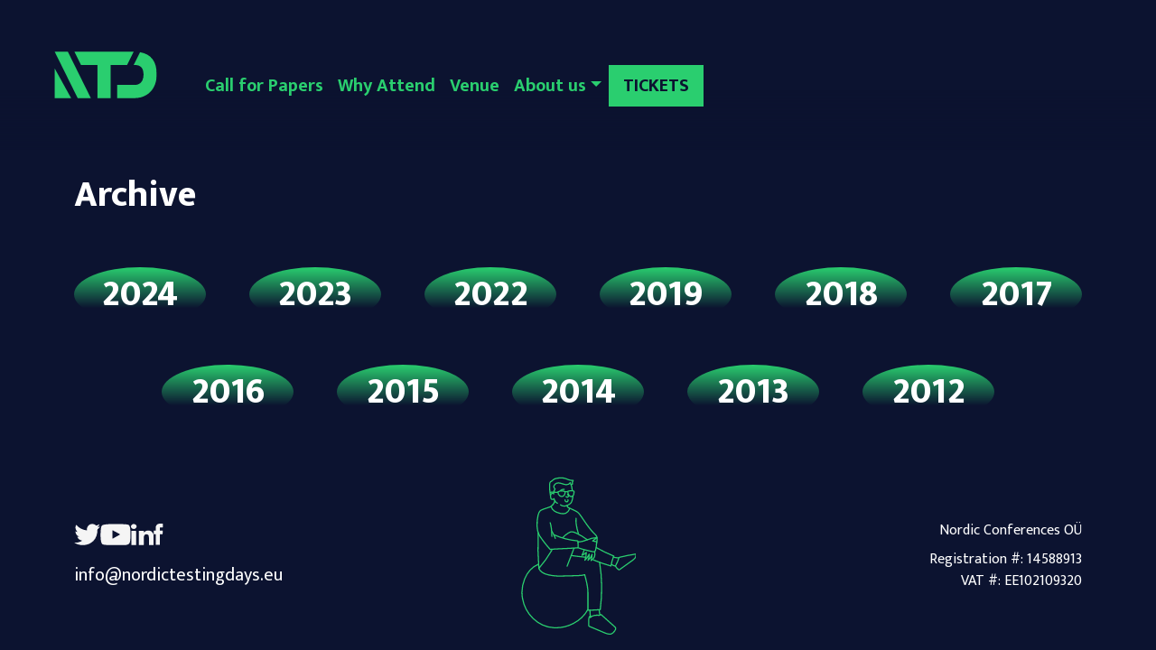

--- FILE ---
content_type: text/html; charset=utf-8
request_url: https://nordictestingdays.eu/about-us/archive
body_size: 3133
content:
<!DOCTYPE html>
<html class="public" lang="en">
<head prefix="og: http://ogp.me/ns#">
  
<!--[if IE]><meta http-equiv="X-UA-Compatible" content="IE=edge"><![endif]-->


<meta http-equiv="Content-Type" content="text/html; charset=utf-8">
<meta name="viewport" content="width=device-width, initial-scale=1, maximum-scale=1, user-scalable=no">
<meta name="format-detection" content="telephone=no">

<link rel="preconnect" href="https://fonts.googleapis.com">
<link rel="preconnect" href="https://fonts.gstatic.com" crossorigin>
<link href="https://fonts.googleapis.com/css2?family=Mukta:wght@200;300;400;500;600;700;800&display=swap" rel="stylesheet">
<link rel="stylesheet" type="text/css" href="//cdn.jsdelivr.net/npm/slick-carousel@1.8.1/slick/slick.css"/>
<link href="https://cdn.jsdelivr.net/npm/bootstrap@5.0.2/dist/css/bootstrap.min.css" rel="stylesheet" integrity="sha384-EVSTQN3/azprG1Anm3QDgpJLIm9Nao0Yz1ztcQTwFspd3yD65VohhpuuCOmLASjC" crossorigin="anonymous">
<script src="https://cdn.jsdelivr.net/npm/bootstrap@5.0.2/dist/js/bootstrap.bundle.min.js" integrity="sha384-MrcW6ZMFYlzcLA8Nl+NtUVF0sA7MsXsP1UyJoMp4YLEuNSfAP+JcXn/tWtIaxVXM" crossorigin="anonymous"></script>



  <link rel="icon" href="/favicon.ico" type="image/x-icon">
  <link rel="shortcut icon" href="/favicon.ico" type="image/ico">
  <link rel="shortcut icon" href="/favicon.ico" type="image/x-icon">





<link href="/stylesheets/main.css?v=" media="screen" rel="stylesheet" type="text/css"/>

<link rel="stylesheet" href="//static.voog.com/libs/edicy-search/latest/edicy-search.css">


<link href="https://fonts.googleapis.com/css?family=Anonymous+Pro:400,400i,700,700i|Arvo:400,400i,700,700i|Cousine:400,400i,700,700i|Crimson+Text:400,400i,700,700i|Fira+Sans:400,400i,700,700i|Lato:400,400i,700,700i|Lora:400,400i,700,700i|Montserrat:400,400i,700,700i|Noto+Serif:400,400i,700,700i|Open+Sans:400,400i,700,700i|PT+Sans:400,400i,700,700i|PT+Serif:400,400i,700,700i|Playfair+Display:400,400i,700,700i|Raleway:400,400i,700,700i|Roboto+Mono:400,400i,700,700i|Roboto+Slab:400,700|Roboto:400,400i,700,700i|Source+Sans+Pro:400,400i,700,700i|Ubuntu+Mono:400,400i,700,700i|Ubuntu:400,400i,700,700i&amp;subset=cyrillic,cyrillic-ext,greek,greek-ext,hebrew,latin-ext,vietnamese" rel="stylesheet">


<script src="/javascripts/modernizr-custom.min.js"></script>


<title>Archive – Nordictestingdays</title>



<meta property="og:type" content="website">
<meta property="og:url" content="http://nordictestingdays.eu/about-us/archive">
<meta property="og:title" content="Archive – Nordictestingdays">
<meta property="og:site_name" content="Nordictestingdays">










<script type="application/ld+json">{"@context":"http://schema.org","@type":"BreadcrumbList","itemListElement":[{"@type":"ListItem","position":1,"item":{"@id":"http://nordictestingdays.eu/en","name":"Nordic Testing Days"}},{"@type":"ListItem","position":2,"item":{"@id":"http://nordictestingdays.eu/about-us","name":"About us"}},{"@type":"ListItem","position":3,"item":{"@id":"http://nordictestingdays.eu/about-us/archive","name":"Archive"}}]}</script>




</head>

<body class="front-page">
    <header class="d-flex flex-wrap justify-content-center align-items-end p-3 p-md-5 m-5">
  <nav class="navbar navbar-expand-md p-3 p-md-5 fixed-top">
    <div class="container-fluid">
      
      <a class="navbar-brand" href="/">
        <img src="/assets/ntd-logo.svg" alt="Nordic Testing Days">
      </a>
      
      <button class="navbar-toggler" type="button" data-bs-toggle="collapse" data-bs-target="#navbarSupportedContent" aria-controls="navbarSupportedContent" aria-expanded="false" aria-label="Toggle navigation">
        <span class="navbar-toggler-icon"></span>
      </button>
      
      <div class="collapse navbar-collapse" id="navbarSupportedContent">
        <div class="navbar-nav mt-4 mb-3 mb-md-0 pe-5">
          
          <div class="nav-item">
            <a class="nav-link" href="/call-for-papers" >Call for Papers</a>
            
          </div>
          
          <div class="nav-item">
            <a class="nav-link" href="/why-attend" >Why Attend</a>
            
          </div>
          
          <div class="nav-item">
            <a class="nav-link" href="/venue" >Venue</a>
            
          </div>
          
          <div class="nav-item dropdown">
            <a class="nav-link dropdown-toggle" href="/about-us" role="button" data-bs-toggle="dropdown" aria-expanded="false">About us</a>
            
            <div class="dropdown-menu">
              
              <div><a class="dropdown-item " href="/about-us/about-ntd">About NTD</a></div>
              
              <div><a class="dropdown-item " href="/about-us/team">Team</a></div>
              
              <div><a class="dropdown-item active" href="/about-us/archive">Archive</a></div>
              
            </div>
            
          </div>
          
          <div class="nav-item">
            <a class="nav-link" href="/tickets" >Tickets</a>
            
          </div>
          
        </div>
      </div>
      
    </div>
  </nav>
</header>

  <main class="content" role="main" data-search-indexing-allowed="true">
    <section class="container common-content">
      <div class="row mb-5">
        <div class="col-12">
          <h1 class="h-2 fw-8">Archive</h1>
        </div>
      </div>
      <div class="row justify-content-center g-3 g-md-5">
        
        <div class="col-4 col-md-2">
          <a class="archive-item" href="/about-us/archive/2024">
            <span>2024</span>
          </a>
        </div>
        
        <div class="col-4 col-md-2">
          <a class="archive-item" href="/about-us/archive/2023">
            <span>2023</span>
          </a>
        </div>
        
        <div class="col-4 col-md-2">
          <a class="archive-item" href="/about-us/archive/2022">
            <span>2022</span>
          </a>
        </div>
        
        <div class="col-4 col-md-2">
          <a class="archive-item" href="/about-us/archive/2019">
            <span>2019</span>
          </a>
        </div>
        
        <div class="col-4 col-md-2">
          <a class="archive-item" href="/about-us/archive/2018">
            <span>2018</span>
          </a>
        </div>
        
        <div class="col-4 col-md-2">
          <a class="archive-item" href="/about-us/archive/2017">
            <span>2017</span>
          </a>
        </div>
        
        <div class="col-4 col-md-2">
          <a class="archive-item" href="/about-us/archive/2016">
            <span>2016</span>
          </a>
        </div>
        
        <div class="col-4 col-md-2">
          <a class="archive-item" href="/about-us/archive/2015">
            <span>2015</span>
          </a>
        </div>
        
        <div class="col-4 col-md-2">
          <a class="archive-item" href="/about-us/archive/2014">
            <span>2014</span>
          </a>
        </div>
        
        <div class="col-4 col-md-2">
          <a class="archive-item" href="/about-us/archive/2013">
            <span>2013</span>
          </a>
        </div>
        
        <div class="col-4 col-md-2">
          <a class="archive-item" href="/about-us/archive/2012">
            <span>2012</span>
          </a>
        </div>
        
      </div>
    </section>
  </main>
  
  <footer class="footer mt-5">
  <div class="container">
    <div class="row justify-content-between">
      <div class="col-12 col-md-4 footer-text-left my-md-5">
        <div class="social-icons mb-3">
  <a href="https://twitter.com/nordictestdays">
    <img src="/assets/ico-twitter.svg">
  </a>
  <a href="https://www.youtube.com/@nordictestingdays5343">
    <img src="/assets/ico-youtube.svg">
  </a>
  <a href="https://www.linkedin.com/company/nordic-testing-days">
    <img src="/assets/ico-linkedin.svg">
  </a>
  <a href="https://www.facebook.com/nordictestingdays">
    <img src="/assets/ico-facebook.svg">
  </a>
</div>
        <p class="mb-0"><a href="mailto:info@nordictestingdays.eu">info@nordictestingdays.eu</a></p>
      </div>
      <div class="d-none d-md-block col-md-2 visual-footer-man"></div>
      <div class="col-12 col-md-4 footer-text-right my-md-5 mb-3">
        <p>Nordic Conferences OÜ</p>
        <span>Registration #: 14588913</span>
        <span>VAT #: EE102109320</span>
      </div>
    </div>
  </div>
</footer>

  

  
<script src="https://cdnjs.cloudflare.com/ajax/libs/jquery/3.2.1/jquery.min.js" integrity="sha256-hwg4gsxgFZhOsEEamdOYGBf13FyQuiTwlAQgxVSNgt4=" crossorigin="anonymous"></script>
<script src="https://cdn.jsdelivr.net/npm/intersection-observer@0.11.0/intersection-observer.js" integrity="sha256-LkCt8+MalJg9nIGzDMmSEJzqyssPhY1VCvqaGNBNng8=" crossorigin="anonymous"></script>
<script src="https://cdnjs.cloudflare.com/ajax/libs/vanilla-lazyload/17.1.3/lazyload.min.js" integrity="sha512-V3DZ9ZAJrv8ZYY5Zarlfjusec9J6S8htRT3bJDKTdEgq0g9OhbHQUjK+vsBkE6CH0J5VJtBCzPSXJ0ZCVpjPdQ==" crossorigin="anonymous"></script>
<script src="https://cdnjs.cloudflare.com/ajax/libs/object-fit-images/3.2.4/ofi.min.js" integrity="sha512-7taFZYSf0eAWyi1UvMzNrBoPVuvLU7KX6h10e4AzyHVnPjzuxeGWbXYX+ED9zXVVq+r9Xox5WqvABACBSCevmg==" crossorigin="anonymous"></script>
<script type="text/javascript" src="//cdn.jsdelivr.net/npm/slick-carousel@1.8.1/slick/slick.min.js"></script>
<script src="/javascripts/application.min.js?v="></script>
<script src="/javascripts/custom.js?v="></script><script src="//static.voog.com/libs/picturefill/1.9.1/picturefill.min.js"></script>






<script type="text/javascript">
var _ews = _ews || {"_account":"A-505195-1","_tzo":"0"};

(function() {
  var s = document.createElement('script'); s.type = 'text/javascript'; s.async = true;
  s.src = 'https://s.voog.com/_tr-v1.js';
  (
    document.getElementsByTagName('head')[0] ||
    document.getElementsByTagName('body')[0]
  ).appendChild(s);
})();
</script>

  

  <script>site.initFrontPage();</script>
</body>
</html>

--- FILE ---
content_type: text/css
request_url: https://nordictestingdays.eu/stylesheets/main.css?v=
body_size: 2587
content:
:root {
  --bg: #0C1330;
  --purple: #1E1E5F;
  --green: #2ACE6F;
  --white: #FFF;
  --main-font-family: 'Mukta', sans-serif;
}

/* editmode overrides */
.edy-tb-sticky {
  margin-top: -45px;
}

/* GENERAL */
body {
  position: relative;
  margin: 0;
  padding: 0;
  font-family: 'Mukta', sans-serif;
  font-weight: 400;
  font-size: 20px;
  color: var(--white);
  background-color: var(--bg);
}
main {
  min-height: 40vh;
}

ul {
  list-style-type: circle;
}

a {
  text-decoration: none;
  color: var(--white);
  transition: .2s;
}
a:hover, a:focus {
  color: var(--white);
}

h3 { color: var(--green); }

.color-green { color: var(--green); }
.color-white { color: var(--white); }
.section-title { font-size: 3.5rem; font-weight: 800; }
.hd-1 { font-size: 5rem; }
.hd-2 { font-size: 2.25rem; }
.hd-3 { font-size: 1.5rem; }
.hd-4 { font-size: 1rem; }
.text-tiny { font-size: 0.8rem; }
.fw-8 { font-weight: 800; }
.fw-4 { font-weight: 400; }
.fw-3 { font-weight: 300; }

@media (max-width: 768px) {
  .hd-1 { font-size: 2rem; }
  .hd-2 { font-size: 1.25rem; }
  .hd-3 { font-size: 1rem; }
  .hd-4 { font-size: 0.75rem; }
  .common-content h1, 
  .common-content h2, 
  .common-content h3,
  .common-content h4 { 
    color: var(--green); 
    text-align: center; 
  }
}

.green-button {
  width: fit-content;
  font-weight: 800;
  text-decoration: none;
  padding: 0.5rem 1rem;
  color: var(--bg);
  background-color: var(--green);
  transition: .3s;
}
.green-button:hover,
.green-button:focus {
  color: var(--white);
}

.link-container {
  display: flex;
  flex-direction: row;
  align-items: center;
  justify-content: start;
  width: fit-content;
  margin: 0.25rem auto 0;
  font-size: 0.75rem;
}
.link-container .link-image {
  aspect-ratio: 1.0;
  height: 1rem;
  width: auto;
  position: relative;
  margin: 0 0.4rem 0.15rem 0;
}
.link-container a {
  color: var(--white);
  text-decoration: none;
  line-height: 1.0;
  transition: .2s;
}
.link-container a:hover,
.link-container a:focus {
  color: var(--green);
}

@media (max-width: 768px) {
  .section-title { font-size: 2rem; }
  .hd-2 { font-size: font-size: 1.75rem; }
}


/* NAVBAR */
.navbar {
  background: linear-gradient(180deg, rgba(12,19,48,1) 60%, rgba(255,255,255,0) 100%);
}
.navbar .navbar-brand img {
  max-width: 80%;
}
.navbar .navbar-toggler {
  border: 3px solid white;
  border-radius: 50%;
  padding: 0.5rem;
}
.navbar .navbar-toggler .navbar-toggler-icon {
  background-image: url("/assets/ico-hamburger.svg");
}
.navbar .collapse {
  justify-content: end;
}
.navbar .navbar-nav {
  gap: 2rem;
  align-items: center;
}
.navbar .dropdown-menu {
  background: linear-gradient(0deg, rgba(42,206,111,1) 0%, rgba(255,255,255,0) 95%);
  margin: 0;
  border: none;
  border-radius: 0;
}
.navbar .dropdown-menu .dropdown-item {
  font-size: 1.25rem;
  font-weight: 700;
  color: var(--bg);
}
.navbar .dropdown-menu .dropdown-item.active {
  color: var(--white);
  background: unset;
}
.navbar .dropdown-menu .dropdown-item:hover,
.navbar .dropdown-menu .dropdown-item:focus{
  background: unset;
  color: var(--white);
  text-decoration: none !important;
}
.nav-item .nav-link {
  padding: 0 4rem;
  font-size: 1.25rem;
  font-weight: 700;
  color: var(--green);
}
.nav-item .nav-link.active {
  color: var(--white);
}
.nav-item:last-child .nav-link {
  background-color: var(--green);
  text-transform: uppercase;
  color: var(--bg);
  padding: 0.5rem 1rem;
}
.nav-item:last-child .nav-link.active {
  background-color: var(--white);
}
.nav-item .nav-link:hover,
.nav-item .nav-link:focus{
  text-decoration: none;
  color: var(--white);
}
@media (max-width: 768px) {
  .navbar {
    background: linear-gradient(180deg, rgba(12,19,48,1) 90%, rgba(255,255,255,0) 100%);
  }
  .navbar .navbar-nav {
    align-items: start;
  }
  .nav-item .nav-link {
    padding: 0;
  }
}

.header-date-circle {
  display: flex;
  border: 1px solid var(--green);
  border-radius: 50%;
  align-items: center;
  justify-content: center;
  flex-direction: column;
  width: fit-content;
  margin: auto;
  padding: 3rem;
  aspect-ratio: 1.0;
  transition: .4s;
  position: relative;
}
.header-date-circle h3 {
  width: fit-content;
  color: var(--white);
  z-index: 1;
  position: relative;
}
.header-date-circle:before {
  content: ' ';
  opacity: 0;
  display: block;
  position: absolute;
  top: 0;
  width: 100%;
  height: 100%;
  z-index: 0;
  border-radius: 50%;
  background: rgb(42,206,111);
  transition: .4s;
  background: linear-gradient(00deg, rgba(42,206,111,1) 0%, rgba(255,255,255,0) 50%);
}
.header-date-circle:hover {
  border: 1px solid rgba(0,0,0,0);
}
.header-date-circle:hover:before {
  opacity: 1.0;
}
@media (max-width: 768px) {
  .header-date-circle {
    padding: 1.25rem;
  }
}

/* Front page stuff */
.fp-banner-section {
  position: relative;
}
.fp-banner-section .container {
  position: relative;
  z-index: 1;
}
.fp-banner-section:before {
  content: ' ';
  display: block;
  position: absolute;
  left: 0;
  top: 0;
  width: 100%;
  height: 100%;
  opacity: 0.2;
  background: rgb(0,0,0);
  background-image: 
    linear-gradient(180deg, rgba(12,19,48,1) 0%, rgba(255,255,255,0) 25%, rgba(255,255,255,0) 75%, rgba(12,19,48,1) 100%),
    url('https://media.voog.com/0000/0050/5195/photos/cropped-IMG_9039-scaled-1_large.jpg');
  background-repeat: no-repeat;
  background-position: 50% 0;
  background-size: cover;
  z-index: 0;
}
.fp-banner-section .container:after {
  content: ' ';
  display: block;
  position: absolute;
  width: 25%;
  max-width: 250px;
  aspect-ratio: 2/3;
  left: 0;
  bottom: 0;
  background-image: url('/assets/man-point.svg');
  background-repeat: no-repeat;
  background-position: center;
  background-size: contain;
  z-index: 0;
}

@media (max-width: 768px) {
  .fp-banner-section:after {
    display: none;
  }
}

.fp-intro-section {
  
}
.fp-intro-section .visual-circle {
  aspect-ratio: 1.0;
  position: relative;
}
.fp-intro-section .visual-circle:after {
  content: ' ';
  display: block;
  position: absolute;
  left: 50%;
  top: 0;
  width: 100%;
  height: 100%;
  z-index: 1;
  border-radius: 50%;
  background: rgb(42,206,111);
  background: linear-gradient(90deg, rgba(42,206,111,1) 0%, rgba(255,255,255,0) 80%);
}
.fp-intro-section .visual-woman {
  position: relative;
  aspect-ratio: 1.0;
}
.fp-intro-section .visual-woman:after {
  content: ' ';
  display: block;
  position: absolute;
  left: 0;
  top: 0;
  width: 100%;
  height: 100%;
  z-index: 1;
  background-image: url('/assets/woman-pc.svg');
  background-repeat: no-repeat;
  background-size: contain;
  background-position: center;
}
@media (max-width: 768px) {
  .fp-intro-section .visual-woman {
    aspect-ratio: 0.75;
  }
}

/* SPEAKER CAROUSEL */
.carousel {
  position: relative;
}
.carousel a {
  z-index: 2;
}
.carousel:after {
  content: ' ';
  display: block;
  position: absolute;
  left: 0;
  top: 0;
  width: 100%;
  height: 100%;
  background: linear-gradient(90deg, rgba(12,19,48,1) 0%, rgba(255,255,255,0) 25%, rgba(255,255,255,0) 75%, rgba(12,19,48,1) 100%);
  z-index: 1;
}
.speaker-container {
  position: relative;
  aspect-ratio: 1.0;
  border-radius: 50%;
  margin: 0.75rem;
  overflow: hidden;
}
.speaker-container .speaker-info {
  display: flex;
  justify-content: center;
  align-items: center;
  flex-direction: column;
  opacity: 0;
  text-align: center;
  position: relative;
  width: 100%;
  height: 100%;
  background: linear-gradient(180deg, rgba(12, 19, 48, 0) 0%, rgba(12, 19, 48, 1) 100%);
  z-index: 2;
  transition: .2s;
}
.speaker-container .speaker-info.team-member {
  justify-content: end;
}
.speaker-container:hover .speaker-info {
  opacity: 1;
}
.speaker-container img{
  position: absolute;
  left: 0;
  top: -15%;
  width: 100%;
  z-index: 1;
}
.slider-slide .speaker-container img {top: 0;}
#speakerModal .modal-dialog {
  max-width: 1120px;
}
#speakerModal .modal-content {
  background-color: #1E1E5F;
  color: var(--white);
  border-radius: 1.5rem;
}
#speakerModal .modal-header {
  border: none;
}
#speakerModal .modal-header .btn-close {
  padding: 0;
  width: 1rem;
  height: 1rem;
  box-sizing: border-box;
  margin: 0 0 0 auto;
}
#speakerModal .modal-body { 
  margin: 0;
  padding: 0 2rem 2rem ;
}
#speakerModal .modal-speaker-info {
  padding-left: 2rem;
}
#speakerModal .modal-speaker-info h2 { font-weight: 700; font-size: 2.25rem; }
#speakerModal .modal-speaker-info h3 { font-weight: 700; font-size: 1.5rem; }
#speakerModal .modal-speaker-info p { font-weight: 300; font-size: 1rem; }
#speakerModal .modal-speaker-image img {
  width: 100%;
  aspect-ratio: 1.0;
  border-radius: 50%;
}


/* TICKETS */
.ticket-container {
  text-align: center;
  background: rgb(42,206,111);
  background: linear-gradient(180deg, rgba(42,206,111,1) 0%, rgba(255,255,255,0) 95%);
  overflow: hidden;
  position: relative;
  z-index: 1;
  max-height: 65%;
  padding: 2rem 0.5rem;
  transition: .2s;
}
.ticket-container:hover,
.ticket-container:focus {
  max-height: 100%;
}
.ticket-container .ticket-price {
  color: var(--green);
  font-size: 1.5rem;
  font-weight: 700;
}
.ticket-container .ticket-overlay {
  position: absolute;
  top: 0;
  left: 0;
  width: 100%;
  height: 100%;
  pointer-events: none;
  z-index: 2;
  background: linear-gradient(180deg, rgba(42,206,111,0) 50%, rgba(12,19,48,1) 95%);
  opacity: 1.0;
  transition: .2s;
}
.ticket-container:hover .ticket-overlay,
.ticket-container:focus .ticket-overlay {
  opacity: 0.1;
}
@media (max-width: 768px) {
  .ticket-container {
    max-height: unset;
  }
  .ticket-container .ticket-overlay {
    opacity: 0.0;
  }
}

/* PARTNERS */
.partners-section .container:first-child {
  background-color: var(--white);
  color: #000;
}
.partners-section .partner img {
  width: 100%;
}

/* FOOTER */
.social-icons {
  display: flex;
  align-items: center;
  gap: 1.25rem;
}
.social-icons img {
  max-height: 1.5rem;
}
.footer .footer-text-left {
  display: flex;
  flex-direction: column;
  justify-content: end;
}
.footer .footer-text-left a {
  text-decoration: none;
  color: var(--white);
  font-size: 1.25rem;
}
.footer .footer-text-right {
  display: flex;
  flex-direction: column;
  justify-content: end;
  text-align: right;
  font-size: 1rem;
}
.footer .footer-text-right p {
  margin-bottom: 0.5rem;
}
.footer .footer-text-right span {
  display: block;
}
.footer .visual-footer-man {
  position: relative;
  aspect-ratio: 1.0;
}
.footer .visual-footer-man:after {
  content: ' ';
  display: block;
  position: absolute;
  left: 0;
  top: 0;
  width: 100%;
  height: 100%;
  z-index: 1;
  background-image: url('/assets/man-thinking.svg');
  background-repeat: no-repeat;
  background-size: contain;
  background-position: center;
}
@media (max-width: 768px) {
  .social-icons img {
    height: 2rem;
    aspect-ratio: 1.0;
  }
  .footer .footer-text-right {
    text-align: left;
  }
}

/* PROGRAM */
#sched-iframe {
  background-color: var(--white);
}

/* ARCHIVE */
.archive-item {
  display: flex;
  position: relative;
  align-items: center;
  justify-content: center;
  aspect-ratio: 1.0;
  font-weight: 800;
  font-size: 40px;
  border-radius: 50%;
  color: var(--white) !important;
  overflow: hidden;
  text-decoration: none !important;
}
.archive-item span { position: relative; z-index: 2; }
.archive-item:before {
  content: ' ';
  width: 100%;
  height: 80%;
  top: 0;
  left: 0;
  z-index: 1;
  position: absolute;
  background: linear-gradient(180deg, rgba(42,206,111,1) 0%, rgba(255,255,255,0) 95%);
  transition: .2s;
}
.archive-item:hover:before,
.archive-item:focus:before {
  height: 100%;
}
.speaker-slider .carousel-control-prev-icon,
.archive-slider .carousel-control-prev-icon {
  position: absolute;
  left: 0;
  top: 50%;
  transform: translate(-100%, -50%);
  cursor: pointer;
  margin-left: -8px;
}
.speaker-slider .carousel-control-next-icon,
.archive-slider .carousel-control-next-icon {
  position: absolute;
  right: 0;
  top: 50%;
  transform: translate(100%, -50%);
  cursor: pointer;
  margin-right: -8px;
}
.archive-item-tiny {
  display: flex;
  position: relative;
  align-items: center;
  justify-content: center;
  aspect-ratio: 1.0;
  width: fit-content;
  margin: 0 auto;
  padding: 10px;
  font-weight: 800;
  font-size: 16px;
  background-color: var(--purple);
  border-radius: 50%;
  color: var(--white) !important;
  overflow: hidden;
  text-decoration: none !important;
}
@media (max-width: 768px) {
  .archive-item span { font-size: 2rem; }
}






--- FILE ---
content_type: image/svg+xml
request_url: https://nordictestingdays.eu/assets/ico-youtube.svg
body_size: 284
content:
<svg width="57" height="40" viewBox="0 0 57 40" fill="none" xmlns="http://www.w3.org/2000/svg">
<path d="M53.1003 2.41992C55.3703 3.97992 56.5103 9.19982 56.5103 18.0698V22.04C56.5103 28.3 55.9503 32.8499 54.8303 35.6899C53.7703 38.3399 50.2703 39.6602 44.3203 39.6602H18.7103C11.2903 39.6602 6.56027 39.1898 4.50027 38.2598C1.85027 36.8298 0.530273 30.7498 0.530273 20.0298V19.75C0.810273 10.28 1.56028 5.16992 2.77028 4.41992C2.77028 1.95992 10.7303 0.72998 26.6503 0.72998C42.5703 0.72998 51.3903 1.29992 53.1003 2.41992ZM22.9603 27.4199H23.8503L37.1703 20.04C36.8303 19.57 32.1903 17.0199 23.2403 12.3799H22.9603V27.4199Z" fill="#F5F5F5"/>
</svg>


--- FILE ---
content_type: image/svg+xml
request_url: https://nordictestingdays.eu/assets/ico-linkedin.svg
body_size: 404
content:
<svg width="43" height="42" viewBox="0 0 43 42" fill="none" xmlns="http://www.w3.org/2000/svg">
<path d="M0.109863 4.41992V6.1499C0.639863 8.9799 2.42989 10.3999 5.47989 10.3999C7.96989 10.3999 9.68987 8.9799 10.6199 6.1499V5.87012C10.6199 2.94012 8.80989 1.22998 5.19989 0.72998C2.98989 0.72998 1.28986 1.95992 0.109863 4.41992Z" fill="#F5F5F5"/>
<path d="M0.669922 14.6602V41.1099C0.729922 41.4799 0.919919 41.6699 1.22992 41.6699H9.16992C9.53992 41.6699 9.72992 41.4799 9.72992 41.1099V15.2202L9.16992 14.1001H1.22992C0.849919 14.1601 0.669922 14.3502 0.669922 14.6602Z" fill="#F5F5F5"/>
<path d="M24.5399 16.9502H23.9299V14.1001H14.8599V41.1099C14.9199 41.4799 15.1099 41.6699 15.4199 41.6699H23.3599C23.7299 41.6699 23.9199 41.4799 23.9199 41.1099V26.6201C24.3899 22.6301 26.0099 20.6401 28.7799 20.6401C31.9899 20.6401 33.5899 22.6301 33.5899 26.6201V41.1099C33.6499 41.4799 33.8399 41.6699 34.1499 41.6699H42.6999V23.77C42.6999 20.56 41.1699 17.6199 38.1199 14.9399C35.8099 14.0099 34.3999 13.54 33.8699 13.54H31.0199C28.8299 13.63 26.6599 14.7702 24.5399 16.9502Z" fill="#F5F5F5"/>
</svg>


--- FILE ---
content_type: text/javascript
request_url: https://nordictestingdays.eu/javascripts/custom.js?v=
body_size: 456
content:
$(function(){
  $('.speaker-container').on('click', (e) => {
      var target = $(e.target).closest('.speaker-container');
      var speakerModal = $('#speakerModal');
      console.log(target);
      
      speakerModal.find('#speakerModalName').html(target.data('name'));
      speakerModal.find('#speakerModalCompany').text(target.data('company'));
      speakerModal.find('#speakerModalRole').text(target.data('role'));
      speakerModal.find('#speakerModalDescription').text(target.data('description'));
      speakerModal.find('#speakerModalImage').attr('src', target.data('image'));
      
      speakerModal.modal('show');
  });
  $('.archive-slider').each(function (i, e) {
        var sliderSettings = {
            slide: '.slider-slide',
            slidesToShow: 6,
            slidesToScroll: 1,
            infinite: false,
            dots: false,
            arrows: true,
            prevArrow: '<span class="carousel-control-prev-icon" aria-hidden="true"></span>',
            nextArrow: '<span class="carousel-control-next-icon" aria-hidden="true"></span>',
            autoplay: false,
            autoplaySpeed: 5000,
            responsive: [
                {
                  breakpoint: 768,
                  settings: {
                    slidesToShow: 1,
                    slidesToScroll: 1,
                    autoplay: true,
                    autoplaySpeed: 2000,
                    arrows: false
                  }
                }
            ]
        };
        $(e).slick(sliderSettings);
    });
    $('.speaker-slider').each(function (i, e) {
        var sliderSettings = {
            slide: '.slider-slide',
            slidesToShow: 4,
            slidesToScroll: 1,
            infinite: true,
            dots: false,
            arrows: true,
            prevArrow: '<span class="carousel-control-prev-icon" aria-hidden="true"></span>',
            nextArrow: '<span class="carousel-control-next-icon" aria-hidden="true"></span>',
            autoplay: true,
            autoplaySpeed: 5000,
            responsive: [
                {
                  breakpoint: 768,
                  settings: {
                    slidesToShow: 1,
                    slidesToScroll: 1,
                    autoplay: true,
                    autoplaySpeed: 2000,
                    arrows: false
                  }
                }
            ]
        };
        $(e).slick(sliderSettings);
    });
});

--- FILE ---
content_type: image/svg+xml
request_url: https://nordictestingdays.eu/assets/ico-facebook.svg
body_size: 312
content:
<svg width="26" height="55" viewBox="0 0 26 55" fill="none" xmlns="http://www.w3.org/2000/svg">
<path fill-rule="evenodd" clip-rule="evenodd" d="M5.83008 27.4102V53.4302C5.83008 53.8002 6.1301 54.1099 6.5101 54.1099H16.1701C16.5401 54.1099 16.8501 53.8102 16.8501 53.4302V26.98H23.8601C24.2101 26.98 24.5101 26.7099 24.5401 26.3599L25.2101 18.3901C25.2401 17.9901 24.9301 17.6499 24.5301 17.6499H16.8501V12C16.8501 10.68 17.9201 9.6001 19.2501 9.6001H24.6501C25.0201 9.6001 25.3301 9.29992 25.3301 8.91992V0.950195C25.3301 0.580195 25.0301 0.27002 24.6501 0.27002H15.5301C10.1801 0.27002 5.84009 4.60996 5.84009 9.95996V17.6401H1.0101C0.640101 17.6401 0.330078 17.9398 0.330078 18.3198V26.29C0.330078 26.66 0.630101 26.9702 1.0101 26.9702H5.84009V27.4102H5.83008Z" fill="#F5F5F5"/>
</svg>


--- FILE ---
content_type: text/javascript
request_url: https://nordictestingdays.eu/javascripts/application.min.js?v=
body_size: 3185
content:
var PriorityQueue=function(){function t(t){this.comparator=t,this.contents=[],this.sorted=!1}return t.prototype.sort=function(){return this.contents.sort(this.comparator),this.sotred=!0},t.prototype.push=function(t){return this.contents.push(t),this.sorted=!1},t.prototype.peek=function(t){return null==t&&(t=this.contents.length-1),this.sorted||this.sort(),this.contents[t]},t.prototype.pop=function(){return this.sorted||this.sort(),this.contents.pop()},t.prototype.size=function(){return this.contents.length},t.prototype.map=function(t){return this.contents.map(t)},t}(),MMCQ=function(){var l,i,h,B,a,f;function b(){this.maxIterations=1e3,this.fractByPopulations=.75}function t(t,o,n,e,r,i,s){this.r1=t,this.r2=o,this.g1=n,this.g2=e,this.b1=r,this.b2=i,this.histo=s}function o(){this.cboxes=new PriorityQueue(function(t,o){t=t.count()*t.volume(),o=o.count()*o.volume();return o<t?1:t<o?-1:0})}return b.rshift=8-(b.sigbits=5),B=function(t,o,n){return(t<<2*b.sigbits)+(o<<b.sigbits)+n},t.prototype.volume=function(t){return this._volume&&!t||(this._volume=(this.r2-this.r1+1)*(this.g2-this.g1+1)*(this.b2-this.b1+1)),this._volume},t.prototype.count=function(t){var o,n,e,r,i,s,c,u,h,a,f;if(!this._count_set||t){for(r=0,i=s=this.r1,h=this.r2;s<=h;i=s+=1)for(n=c=this.g1,a=this.g2;c<=a;n=c+=1)for(o=u=this.b1,f=this.b2;u<=f;o=u+=1)e=B(i,n,o),r+=this.histo[e]||0;this._count_set=!0,this._count=r}return this._count},t.prototype.copy=function(){return new t(this.r1,this.r2,this.g1,this.g2,this.b1,this.b2,this.histo)},t.prototype.average=function(t){var o,n,e,r,i,s,c,u,h,a,f,l,p,g,d;if(!this._average||t){for(s=1<<8-b.sigbits,n=r=u=h=0,c=a=this.r1,p=this.r2;a<=p;c=a+=1)for(e=f=this.g1,g=this.g2;f<=g;e=f+=1)for(o=l=this.b1,d=this.b2;l<=d;o=l+=1)i=B(c,e,o),h+=i=this.histo[i]||0,u+=i*(c+.5)*s,r+=i*(e+.5)*s,n+=i*(o+.5)*s;this._average=h?[~~(u/h),~~(r/h),~~(n/h)]:[~~(s*(this.r1+this.r2+1)/2),~~(s*(this.g1+this.g2+1)/2),~~(s*(this.b1+this.b2+1)/2)]}return this._average},t.prototype.contains=function(t){var o=t[0]>>b.rshift,n=t[1]>>b.rshift,t=t[2]>>b.rshift;return this.r1<=o&&o<=this.r2&&this.g1<=n&&n<=this.g2&&this.b1<=t&&t<=this.b2},l=t,o.prototype.push=function(t){return this.cboxes.push({cbox:t,color:t.average()})},o.prototype.palette=function(){return this.cboxes.map(function(t){return t.color})},o.prototype.size=function(){return this.cboxes.size()},o.prototype.map=function(t){var o,n=o=0,e=this.cboxes.size();if(o<e)return this.cboxes.peek(n).cbox.contains(t)?this.cboxes.peek(n).color:this.nearest(t)},o.prototype.cboxes=function(){return this.cboxes},o.prototype.nearest=function(t){for(var o,n,e,r=function(t){return t*t},i=1e9,s=e=0,c=this.cboxes.size();e<c;s=e+=1)(o=Math.sqrt(r(t[0]-this.cboxes.peek(s).color[0])+r(t[1]-this.cboxes.peek(s).color[1])+r(t[2]-this.cboxes.peek(s).color[2])))<i&&(i=o,n=this.cboxes.peek(s).color);return n},i=o,a=function(t){for(var o,n,e,r=new Array(1<<3*b.sigbits),i=0,s=t.length;i<s;i++)e=(n=t[i])[0]>>b.rshift,o=n[1]>>b.rshift,n=n[2]>>b.rshift,r[n=B(e,o,n)]=(r[n]||0)+1;return r},h=function(t,o){for(var n,e,r=1e6,i=0,s=1e6,c=0,u=1e6,h=0,a=0,f=t.length;a<f;a++)(e=(n=t[a])[0]>>b.rshift)<r?r=e:i<e&&(i=e),(e=n[1]>>b.rshift)<s?s=e:c<e&&(c=e),(n=n[2]>>b.rshift)<u?u=n:h<n&&(h=n);return new l(r,i,s,c,u,h,o)},f=function(t,l){var o,n,e,r,i,p,s,g,c,u,h,d,a,f,b,m,v,y,x,w,C,_,j,P,k,z,M,Q,I,L;if(l.count()){if(1===l.count())return[l.copy()];if(u=l.r2-l.r1+1,i=l.g2-l.g1+1,n=l.b2-l.b1+1,s=Math.max(u,i,n),d=0,g=[],p=[],s===u)for(c=a=l.r1,_=l.r2;a<=_;c=a+=1){for(h=0,r=f=l.g1,M=l.g2;f<=M;r=f+=1)for(o=b=l.b1,Q=l.b2;b<=Q;o=b+=1)h+=t[B(c,r,o)]||0;d+=h,g[c]=d}else if(s===i)for(r=m=l.g1,I=l.g2;m<=I;r=m+=1){for(h=0,c=v=l.r1,L=l.r2;v<=L;c=v+=1)for(o=y=l.b1,j=l.b2;y<=j;o=y+=1)h+=t[B(c,r,o)]||0;d+=h,g[r]=d}else for(o=x=l.b1,P=l.b2;x<=P;o=x+=1){for(h=0,c=w=l.r1,k=l.r2;w<=k;c=w+=1)for(r=C=l.g1,z=l.g2;C<=z;r=C+=1)h+=t[B(c,r,o)]||0;d+=h,g[o]=d}return g.forEach(function(t,o){return p[o]=d-t}),e=function(t){for(var o,n,e,r,i,s,c,u=t+"1",h=t+"2",a=c=l[u],f=l[h];c<=f;a=c+=1)if(g[a]>d/2){for(o=l.copy(),n=l.copy(),r=(i=a-l[u])<=(s=l[h]-a)?Math.min(l[h]-1,~~(a+s/2)):Math.max(l[u],~~(a-1-i/2));!g[r];)r++;for(e=p[r];!e&&g[r-1];)e=p[--r];return o[h]=r,n[u]=o[h]+1,[o,n]}},s===u?e("r"):s===i?e("g"):s===n?e("b"):void 0}},b.prototype.quantize=function(t,o){var s,n,c,e,r,u=this;if(!t.length||o<2||256<o)return console.log("invalid arguments"),!1;for(c=a(t),s=h(t,c),(e=new PriorityQueue(function(t,o){t=t.count(),o=o.count();return o<t?1:t<o?-1:0})).push(s),(t=function(t,o){for(var n,e,r=1,i=0;i<u.maxIterations;)if((s=t.pop()).count()){if(n=(e=f(c,s))[0],e=e[1],!n)return void console.log("cbox1 not defined; shouldn't happen");if(t.push(n),e&&(t.push(e),r++),o<=r)return;if(i++>u.maxIterations)return void console.log("infinite loop; perhaps too few pixels")}else t.push(s),i++})(e,this.fractByPopulations*o),r=new PriorityQueue(function(t,o){t=t.count()*t.volume(),o=o.count()*o.volume();return o<t?1:t<o?-1:0});e.size();)r.push(e.pop());for(t(r,o-r.size()),n=new i;r.size();)n.push(r.pop());return n},b}.call(this);(function(){function d(){}window.ColorExtract=(d.getColorMap=function(t,o,n,e,r,i){var s,c,u,h,a,f,l,p,g,d;for(null==i&&(i=8),u=t.getContext("2d").getImageData(o,n,e,r).data,h=[],g=(f=l=n)+r;l<g;f=l+=1)for(c=f*e*4,d=(a=p=o)+e;p<d;a=p+=1)h.push([u[s=c+4*a],u[1+s],u[2+s]]);return(new MMCQ).quantize(h,i)},d.colorDist=function(t,o){var n=function(t){return t*t};return n(t[0]-o[0])+n(t[1]-o[1])+n(t[2]-o[2])},d.extract=function(t,o,n){var e,r,i,s,c,u,h,a,f,l,p,g;for(o.width=25,o.height=25,o.getContext("2d").drawImage(t,0,0,o.width,o.height),(r=d.getColorMap(o,0,0,o.width,o.height,4).cboxes.map(function(t){return{count:t.cbox.count(),rgb:t.color}})).sort(function(t,o){return o.count-t.count}),e=r[0].rgb,(h=d.getColorMap(o,0,0,t.width,t.height,10).cboxes.map(function(t){return{count:t.cbox.count(),rgb:t.color}})).sort(function(t,o){return o.count-t.count}),f=a=0,p=h.length;f<p;f++)i=h[f],a<(s=d.colorDist(e,i.rgb))&&(a=s,c=i.rgb);for(l=a=0,g=h.length;l<g;l++)i=h[l],a<(s=d.colorDist(e,i.rgb))&&i.rgb!==c&&(a=s,u=i.rgb);return n({bgColor:(n=function(t){return"rgb("+t[0]+", "+t[1]+", "+t[2]+")"})(e),fgColor:n(c),fgColor2:n(u)})},d)}).call(this),function(c){new LazyLoad({threshold:500,elements_selector:".js-lazyload",callback_loaded:function(t){c(t).closest(".js-content-item-box").removeClass("not-loaded with-error").addClass("is-loaded")}});c(".js-cart-btn").click(function(){c(this).data("product-id")&&Voog.ShoppingCart.addProductById(c(this).data("product-id"))});window.site=c.extend(window.site||{},{handleProductPageContent:function(){var e,r,i,s;c(document).ready(function(){t()}),c(window).resize((e=function(){t()},r=25,function(){var t=this,o=arguments,n=i&&!s;clearTimeout(s),s=setTimeout(function(){s=null,i||e.apply(t,o)},r),n&&e.apply(t,o)}));var t=function(){var t=c(".js-product-gallery"),o=c(".js-content-item-box"),n=c(".js-product-content-right");1<=c(".js-buy-btn-content .edy-buy-button-container").length&&(c(window).width()<752?0===c(".js-buy-btn-content + .js-product-gallery").length&&n.append(t):0===c(".js-content-item-box + .js-product-gallery").length&&o.parent().append(t))}},initFrontPage:function(){optionalContent=c(".js-content-optional"),c.each(c(optionalContent),function(){optionalContentLength=c(this).text().trim().length,0<!optionalContentLength&&c(this).remove()})},initCommonPage:function(){},initProductPage:function(){},initProductListPage:function(){},initBlogPage:function(){},initPostPage:function(){},bindSiteSearch:function(t,o,n){t&&new VoogSearch(t,{per_page:10,lang:o,resultsContainer:c(".js-voog-search-modal-inner").get(0),sideclick:!0,mobileModeWidth:480,updateOnKeypress:!0,noResults:n})}}),c(".container").on("mousedown",function(t){c(t.target).closest(".js-prevent-sideclick").length||(c(".js-popover").removeClass("expanded"),c(".js-search-close-btn").trigger("click"),c(".js-image-settings-popover").toggleClass("active"))}),c(".menu-lang").find(".menu").change(function(){window.location=c(this).find(":selected").val()}),c(".js-menu-btn").click(function(){c(this).toggleClass("open"),c(".js-menu-main").toggleClass("expanded")}),c(document).ready(function(){c(".comment-form").hasClass("form_with_errors")?c("html, body").scrollTop(c(".comment-form").offset().top):0<c("form").find(".form_error, .form_notice").length&&c("html, body").scrollTop(c(".form_error, .form_notice").closest("form").offset().top)}),c("html").hasClass("editmode")||c(".content-formatted table").wrap('<div class="table-container"></div>')}(jQuery);

--- FILE ---
content_type: image/svg+xml
request_url: https://nordictestingdays.eu/assets/ntd-logo.svg
body_size: 369
content:
<svg width="143" height="65" viewBox="0 0 143 65" fill="none" xmlns="http://www.w3.org/2000/svg">
<path d="M101.61 18.7401L110.79 0.390137H69.4997H28.1997L37.3797 18.7401H60.3197V64.6201H78.6697V18.7401H101.61Z" fill="#2ACE6F"/>
<path d="M119.63 1.06006L110.79 18.7401C111.47 18.7401 112.1 18.7401 112.58 18.7401C120.57 18.7401 124.56 23.2101 124.56 32.1601C124.56 34.9501 124.08 37.4201 123.11 39.5601C122.15 41.7001 120.77 43.3601 118.98 44.5201C117.19 45.6801 115.12 46.2701 112.78 46.2701H101.61H87.8501V64.6201C87.8501 64.6201 92.7001 64.6201 98.0201 64.6201C104.46 64.6201 111.59 64.6201 111.59 64.6201C117.81 64.6201 123.31 63.2601 128.07 60.5401C132.84 57.8201 136.5 53.9601 139.07 48.9601C141.63 43.9601 142.92 38.2001 142.92 31.6901C142.91 13.8601 135.14 3.65006 119.63 1.06006Z" fill="#2ACE6F"/>
<path d="M0.669922 0.390137L32.7899 64.6201H51.1399L19.0299 0.390137H0.669922Z" fill="#2ACE6F"/>
<path d="M0.669922 64.6201H5.25993H23.6099L0.669922 23.3301V64.6201Z" fill="#2ACE6F"/>
</svg>


--- FILE ---
content_type: image/svg+xml
request_url: https://nordictestingdays.eu/assets/ico-twitter.svg
body_size: 836
content:
<svg width="56" height="46" viewBox="0 0 56 46" fill="none" xmlns="http://www.w3.org/2000/svg">
<path d="M55.6101 6.06963C53.8701 6.85963 51.9001 7.32971 50.0201 7.64971C50.9101 7.49971 52.1901 5.89004 52.7201 5.24004C53.5201 4.25004 54.1701 3.10995 54.5501 1.88995C54.6001 1.78995 54.6301 1.66991 54.5301 1.59991C54.4101 1.54991 54.3301 1.57993 54.2301 1.61993C52.1401 2.73993 49.9701 3.55969 47.6601 4.12969C47.4701 4.17969 47.3301 4.12957 47.2101 4.00957C47.0201 3.78957 46.8401 3.58973 46.6401 3.41973C45.6701 2.59973 44.6301 1.95002 43.4601 1.47002C41.9201 0.840023 40.2401 0.579984 38.5801 0.679984C36.9701 0.779984 35.3801 1.24004 33.9501 1.99004C32.5201 2.74004 31.2401 3.77985 30.2201 5.03985C29.1701 6.33985 28.3901 7.87981 27.9901 9.49981C27.6101 11.0698 27.6401 12.6198 27.8701 14.2098C27.9101 14.4698 27.8801 14.51 27.6401 14.47C18.6201 13.13 11.1501 9.90004 5.08008 2.99004C4.82008 2.69004 4.67007 2.68957 4.46007 3.00957C1.81007 6.98957 3.09008 13.3798 6.41008 16.5198C6.85008 16.9398 7.31008 17.36 7.80008 17.74C7.62008 17.78 5.41007 17.5398 3.45007 16.5198C3.19007 16.3498 3.05007 16.4498 3.03007 16.7498C3.01007 17.1798 3.04007 17.5698 3.10007 18.0398C3.61007 22.0698 6.40008 25.7996 10.2301 27.2596C10.6801 27.4496 11.1901 27.62 11.6801 27.7C10.8101 27.89 9.91008 28.0299 7.41008 27.8299C7.10008 27.7699 6.98007 27.93 7.10007 28.22C8.98007 33.34 13.0301 34.8598 16.0701 35.7298C16.4801 35.7998 16.8801 35.7997 17.2901 35.8997C17.2701 35.9397 17.2401 35.94 17.2201 35.97C16.2101 37.51 12.7201 38.65 11.0901 39.22C8.13007 40.25 4.91008 40.72 1.79008 40.41C1.29008 40.34 1.18008 40.34 1.05008 40.41C0.910077 40.49 1.03008 40.61 1.19008 40.74C1.82008 41.16 2.47007 41.5299 3.13007 41.8899C5.11007 42.9399 7.18007 43.7797 9.35007 44.3797C20.5301 47.4697 33.1101 45.1997 41.5101 36.8597C48.1001 30.3097 50.4101 21.28 50.4101 12.24C50.4101 11.89 50.8301 11.6898 51.0801 11.4998C52.7901 10.2098 54.2801 8.67 55.5601 6.95C55.8501 6.56 55.9501 6.21989 55.9501 6.07989C55.9501 6.05989 55.9501 6.02959 55.9501 6.02959C55.9401 5.92959 55.8301 5.96963 55.6101 6.06963Z" fill="#F5F5F5"/>
</svg>


--- FILE ---
content_type: image/svg+xml
request_url: https://nordictestingdays.eu/assets/man-thinking.svg
body_size: 3445
content:
<svg width="63" height="87" viewBox="0 0 315 435" fill="none" xmlns="http://www.w3.org/2000/svg">
    <path d="M83 82.8799C84.43 87.4399 87.77 91.2299 91.73 93.8999C95.69 96.5699 100.26 98.2002 104.87 99.4502C110.83 101.07 117.41 102.03 123.02 99.4399C128.14 97.0799 131.62 92.0698 133.61 86.7998" stroke="#2ACE6F" stroke-width="3.2" stroke-miterlimit="10" stroke-linecap="round" stroke-linejoin="round"/>
    <path d="M135.67 86.8301C139.13 88.4501 142.58 90.0702 146.04 91.6802C149.64 93.3702 153.29 95.0802 156.3 97.6802C158.64 99.6902 160.52 102.18 162.33 104.67C174.69 121.65 185.07 140.32 200.25 154.82C202.97 157.42 205.9 159.96 207.52 163.36C210.13 168.82 208.82 175.25 207.46 181.15" stroke="#2ACE6F" stroke-width="3.2" stroke-miterlimit="10" stroke-linecap="round" stroke-linejoin="round"/>
    <path d="M150.92 113.81C149.15 127.89 153.22 141.97 157.25 155.58" stroke="#2ACE6F" stroke-width="3.2" stroke-miterlimit="10" stroke-linecap="round" stroke-linejoin="round"/>
    <path d="M80.4499 81.9399C74.0399 84.1499 67.6199 86.3501 61.2099 88.5601C58.1999 89.6001 55.0999 90.6798 52.6999 92.7798C49.2899 95.7598 47.7899 100.33 46.7199 104.73C44.2399 114.94 43.2699 125.53 43.8699 136.02C44.2899 143.37 45.4999 150.77 48.6099 157.44C50.7799 162.1 53.8299 166.28 56.8499 170.43C64.0899 180.37 71.3699 190.35 80.1099 199.01" stroke="#2ACE6F" stroke-width="3.2" stroke-miterlimit="10" stroke-linecap="round" stroke-linejoin="round"/>
    <path d="M79.95 125.98C81.75 131.19 82.4699 136.69 83.1699 142.15C83.4799 144.57 83.8 147 83.84 149.45C83.92 154.04 83.0499 158.81 84.6799 163.1" stroke="#2ACE6F" stroke-width="3.2" stroke-miterlimit="10" stroke-linecap="round" stroke-linejoin="round"/>
    <path d="M85.0701 150.23C88.6901 156.09 91.72 162.3 94.11 168.76" stroke="#2ACE6F" stroke-width="3.2" stroke-miterlimit="10" stroke-linecap="round" stroke-linejoin="round"/>
    <path d="M91.29 159.31C111.18 168.03 132.48 173.54 154.1 175.54C154.76 175.6 155.5 175.7 155.9 176.22C156.23 176.64 156.25 177.21 156.25 177.73C156.31 182.67 156.37 187.6 156.43 192.54" stroke="#2ACE6F" stroke-width="3.2" stroke-miterlimit="10" stroke-linecap="round" stroke-linejoin="round"/>
    <path d="M80.1201 199.02C104.58 196.98 130.94 196.73 155.4 194.69" stroke="#2ACE6F" stroke-width="3.2" stroke-miterlimit="10" stroke-linecap="round" stroke-linejoin="round"/>
    <path d="M47.1699 154.04C45.6399 186.43 46.1599 218.92 48.7199 251.25C62.1399 235.84 74.08 219.15 84.34 201.48" stroke="#2ACE6F" stroke-width="3.2" stroke-miterlimit="10" stroke-linecap="round" stroke-linejoin="round"/>
    <path d="M156.9 178.44C174.46 179.79 190.59 164.47 207.95 167.43C204.01 170.04 200.2 172.85 196.53 175.83C200.16 176.63 203.79 177.44 207.42 178.24C207.52 185.9 206.54 193.58 204.51 200.97C204.09 202.5 203.54 204.14 202.23 205.03C200.65 206.11 198.53 205.75 196.67 205.33C182.81 202.2 169.38 199.42 156.09 194.4" stroke="#2ACE6F" stroke-width="3.2" stroke-miterlimit="10" stroke-linecap="round" stroke-linejoin="round"/>
    <path d="M173.25 200.79C171.61 205.81 169.58 210.69 167.18 215.39C171.52 213.5 175.51 210.81 178.88 207.48C179.12 214.72 177.86 222.01 175.2 228.75C180.16 224.11 184.18 218.48 186.96 212.29C187.3 217.96 186.23 223.72 183.87 228.89C189.14 224.84 193.07 219.07 194.89 212.67C194.72 218.46 193.83 224.23 192.27 229.81C199.99 224.86 204.09 214.86 202.07 205.91" stroke="#2ACE6F" stroke-width="3.2" stroke-miterlimit="10" stroke-linecap="round" stroke-linejoin="round"/>
    <path d="M114.58 166.5C119.02 161.73 124.09 157.56 129.62 154.11C132 152.63 134.52 151.26 137.29 150.81C141.81 150.08 146.32 151.91 150.47 153.85C161.51 159.01 172.02 165.28 181.81 172.54" stroke="#2ACE6F" stroke-width="3.2" stroke-miterlimit="10" stroke-linecap="round" stroke-linejoin="round"/>
    <path d="M49.1599 252.06C53.5299 262.13 65.0899 266.83 75.8099 269.19C82.8699 270.74 90.05 271.71 97.27 272.08C104.03 272.43 110.81 272.26 117.57 272.08C129.99 271.76 142.41 271.45 154.84 271.13C161.54 270.96 168.36 270.77 174.71 268.62" stroke="#2ACE6F" stroke-width="3.2" stroke-miterlimit="10" stroke-linecap="round" stroke-linejoin="round"/>
    <path d="M126.41 245.02C131.51 231.75 136.61 218.49 141.71 205.22C142.86 202.23 144.01 199.24 144.95 196.19" stroke="#2ACE6F" stroke-width="3.2" stroke-miterlimit="10" stroke-linecap="round" stroke-linejoin="round"/>
    <path d="M206.89 194.32C222.16 203.09 238.06 210.78 254.41 217.3C250.95 226.11 248.38 235.27 246.73 244.59C230.46 240.09 214.48 234.58 198.89 228.1" stroke="#2ACE6F" stroke-width="3.2" stroke-miterlimit="10" stroke-linecap="round" stroke-linejoin="round"/>
    <path d="M174.7 268.62C179.23 286.22 183.6 299.51 183.59 317.69C183.58 333.73 183.57 349.77 183.56 365.82C194.85 366.16 206.17 365.68 217.39 364.38C222.99 321.12 222.54 278.26 215.69 235.18" stroke="#2ACE6F" stroke-width="3.2" stroke-miterlimit="10" stroke-linecap="round" stroke-linejoin="round"/>
    <path d="M253.5 220.1C256.79 221.2 265.63 222.37 269.01 221.58C266.7 228.82 263.73 235.85 260.14 242.55C259.83 243.13 259.48 243.74 258.91 244.08C258.14 244.53 257.17 244.37 256.31 244.15C253.66 243.45 251.14 242.23 248.96 240.57" stroke="#2ACE6F" stroke-width="3.2" stroke-miterlimit="10" stroke-linecap="round" stroke-linejoin="round"/>
    <path d="M188.95 366.23C189.39 372.99 189.84 379.75 190.28 386.52C192.12 383.17 196.08 381.61 199.82 380.82C204.26 379.88 208.84 379.64 213.35 380.13C214.04 380.2 214.8 380.28 215.36 379.87C216.17 379.29 216.1 378.09 215.95 377.1C215.41 373.5 214.86 369.89 214.32 366.29" stroke="#2ACE6F" stroke-width="3.2" stroke-miterlimit="10" stroke-linecap="round" stroke-linejoin="round"/>
    <path d="M189.54 382.13C186.43 383.57 185.91 387.7 185.83 391.13C185.71 396.2 185.59 401.28 185.46 406.35C185.44 407.36 185.43 408.45 185.99 409.29C186.53 410.11 187.48 410.53 188.39 410.91C202.38 416.83 216.36 422.75 230.35 428.67C235.86 431 242.04 433.36 247.66 431.3C251.44 429.91 254.25 426.73 256.74 423.55C258.77 420.96 260.78 417.6 259.48 414.58C258.93 413.31 257.87 412.34 256.84 411.42C244.76 400.6 232.68 389.79 220.61 378.97C219.58 378.04 217.39 377.52 217.3 378.91" stroke="#2ACE6F" stroke-width="3.2" stroke-miterlimit="10" stroke-linecap="round" stroke-linejoin="round"/>
    <path d="M270.55 220.7C285.05 217.05 299.73 214.14 314.52 211.96C316.04 215.39 315.02 219.51 312.88 222.59C310.74 225.67 307.63 227.91 304.58 230.09C293.49 238.04 282.39 245.98 271.3 253.93C270.67 254.38 270 254.85 269.22 254.9C268.28 254.96 267.42 254.38 266.68 253.8C263.42 251.24 260.69 248 258.73 244.35" stroke="#2ACE6F" stroke-width="3.2" stroke-miterlimit="10" stroke-linecap="round" stroke-linejoin="round"/>
    <path d="M46.83 240.1C11.61 255.43 -2.35003 299.84 3.91997 334.29C11.45 375.67 45.07 411.63 90 414.23C126.58 416.35 164.94 397.4 182.83 365.11" stroke="#2ACE6F" stroke-width="3.2" stroke-miterlimit="10" stroke-linecap="round" stroke-linejoin="round"/>
    <path d="M126.19 78.6299C126.7 82.2899 130.85 85.5301 134.4 86.5601" stroke="#2ACE6F" stroke-width="3.2" stroke-miterlimit="10" stroke-linecap="round" stroke-linejoin="round"/>
    <path d="M92.63 66.1499C91.31 73.3599 86.93 77.3502 81.01 81.6802" stroke="#2ACE6F" stroke-width="3.2" stroke-miterlimit="10" stroke-linecap="round" stroke-linejoin="round"/>
    <path d="M140.56 36.48C140.1 29.24 138.15 22.0999 134.88 15.6299C132.59 20.0399 126.88 21.56 121.95 20.98C117.02 20.4 112.42 18.2101 107.58 17.1201C102.74 16.0301 97.0799 16.2502 93.5499 19.7402C92.5299 20.7402 91.7599 21.9599 91.0399 23.1899C90.4699 24.1599 89.9299 25.1901 89.7999 26.3101C89.4899 28.9401 91.48 31.2201 93.32 33.1201C89.78 36.4101 89.5199 41.8399 89.4999 46.6699C88.6599 45.0499 86.4299 44.5002 84.7499 45.2002C83.0699 45.9002 81.94 47.5601 81.44 49.3101C80.95 51.0601 81 52.9202 81.08 54.7402C81.17 56.6202 81.32 58.6299 82.46 60.1299C84.37 62.6299 88.8699 62.3401 90.4299 59.6001C90.4899 61.6101 91.2999 63.5998 92.6799 65.0698" stroke="#2ACE6F" stroke-width="3.2" stroke-miterlimit="10" stroke-linecap="round" stroke-linejoin="round"/>
    <path d="M137.68 21.2999C138.85 20.9199 140.1 20.49 140.83 19.5C141.56 18.51 141.38 16.7802 140.21 16.3902C141.11 14.1302 142.01 11.8699 142.91 9.60991C138.49 9.70991 134.05 8.98028 129.89 7.49028C127.12 6.49028 124.47 5.16028 121.67 4.24028C115.33 2.16028 108.48 2.29983 101.85 3.02983C97.11 3.55983 92.1601 4.49005 88.4601 7.50005C86.8901 8.78005 85.6 10.3898 83.91 11.5098C82.65 12.3498 81.1601 12.9098 80.1501 14.0298C78.7501 15.5698 78.5501 17.8302 78.4601 19.9102C78.0001 30.3402 78.72 40.8199 80.6 51.0899" stroke="#2ACE6F" stroke-width="3.2" stroke-miterlimit="10" stroke-linecap="round" stroke-linejoin="round"/>
    <path d="M120.54 63.0098C120.5 64.7298 121.29 66.4802 122.71 67.4502C124.13 68.4202 126.16 68.4802 127.55 67.4702C128.94 66.4502 129.47 64.3699 128.6 62.8799" stroke="#2ACE6F" stroke-width="3.2" stroke-miterlimit="10" stroke-linecap="round" stroke-linejoin="round"/>
    <path d="M123.26 53.9302C124.42 55.1002 126.04 56.1199 127.63 55.6699C129.3 55.1999 130.17 53.19 129.88 51.48C129.65 50.1 128.8 48.8401 127.61 48.1001" stroke="#2ACE6F" stroke-width="3.2" stroke-miterlimit="10" stroke-linecap="round" stroke-linejoin="round"/>
    <path d="M118.21 34.0601C114.64 33.6901 110.94 34.8798 108.26 37.2598" stroke="#2ACE6F" stroke-width="3.2" stroke-miterlimit="10" stroke-linecap="round" stroke-linejoin="round"/>
    <path d="M145.17 39.2502C140.56 37.2602 134.24 37.73 129.58 39.01C129.21 39.11 128.81 39.24 128.59 39.55C128.36 39.88 128.38 40.3204 128.42 40.7204C128.63 43.0704 128.92 45.4503 129.79 47.6403C130.66 49.8303 132.19 51.8603 134.32 52.8703C137.69 54.4703 142.19 52.9201 143.87 49.5901C144.38 48.5801 144.65 47.4503 144.83 46.3303C145.19 44.1503 145.38 41.4602 145.17 39.2502Z" stroke="#2ACE6F" stroke-width="3.2" stroke-miterlimit="10" stroke-linecap="round" stroke-linejoin="round"/>
    <path d="M127.94 40.5298C125.91 40.5298 123.89 40.5298 121.86 40.5298" stroke="#2ACE6F" stroke-width="3.2" stroke-miterlimit="10" stroke-linecap="round" stroke-linejoin="round"/>
    <path d="M120.87 40.4798C114.99 37.6698 107.83 37.7197 101.99 40.6097C101.78 40.7097 101.56 40.8296 101.43 41.0296C101.31 41.2196 101.29 41.47 101.28 41.7C101.18 45.58 102.94 49.5798 106.16 51.7498C109.38 53.9298 114.02 53.9899 117.05 51.5599C119.84 49.3199 120.89 45.51 120.91 41.93" stroke="#2ACE6F" stroke-width="3.2" stroke-miterlimit="10" stroke-linecap="round" stroke-linejoin="round"/>
    <path d="M101.02 41.9999C94.13 42.8199 86.98 40.5198 80.28 42.3198" stroke="#2ACE6F" stroke-width="3.2" stroke-miterlimit="10" stroke-linecap="round" stroke-linejoin="round"/>
    <path d="M92.6299 64.8501C93.7799 68.2401 96.5099 71.0398 99.8599 72.2798" stroke="#2ACE6F" stroke-width="3.2" stroke-miterlimit="10" stroke-linecap="round" stroke-linejoin="round"/>
    <path d="M142.44 52.2402C142.01 55.8402 141.36 59.3999 140.49 62.9199C139.82 65.6099 139 68.3301 137.37 70.5801C136.01 72.4501 134.15 73.9099 132.23 75.1899C128.66 77.5599 124.67 79.4399 120.42 79.9399C116.16 80.4399 111.61 79.4298 108.4 76.5898" stroke="#2ACE6F" stroke-width="3.2" stroke-miterlimit="10" stroke-linecap="round" stroke-linejoin="round"/>
    <path d="M177.24 220.6C163.41 219.2 151.66 217.9 137.98 215.85" stroke="#2ACE6F" stroke-width="3.2" stroke-miterlimit="10" stroke-linecap="round" stroke-linejoin="round"/>
</svg>
